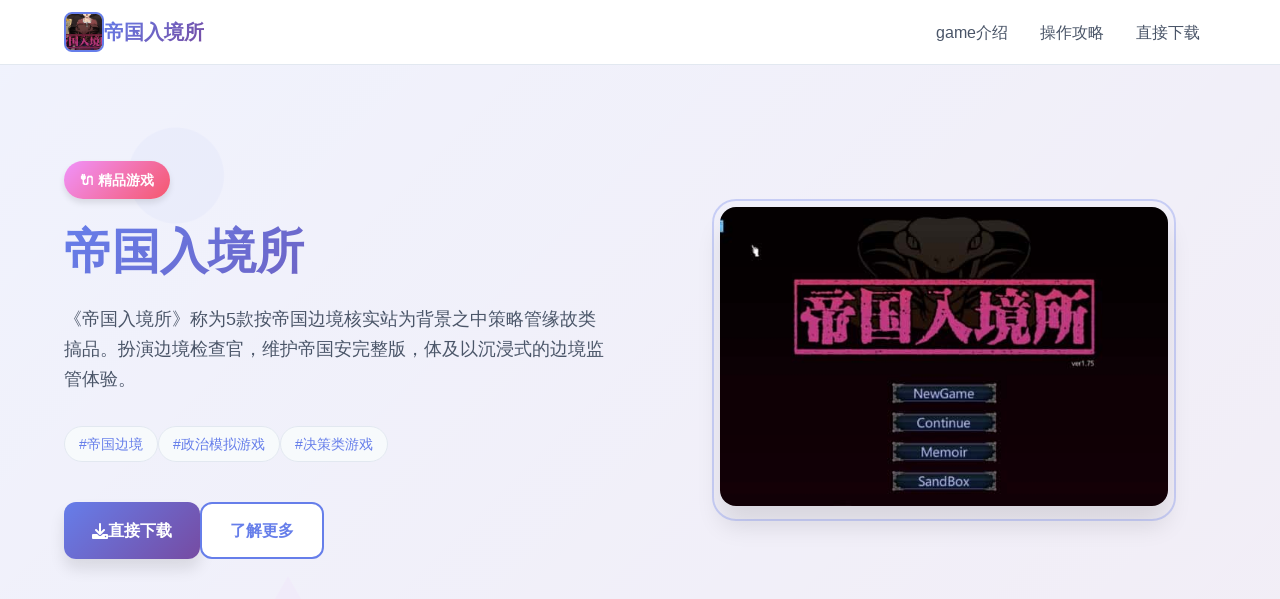

--- FILE ---
content_type: text/html; charset=utf-8
request_url: http://www.nkp2day.com/%E0%B8%A8%E0%B8%B4%E0%B8%A5%E0%B8%9B%E0%B8%A5%E0%B8%A7%E0%B8%94%E0%B8%A5%E0%B8%B2%E0%B8%A2%E0%B8%AD%E0%B8%B1%E0%B8%99%E0%B8%A7%E0%B8%B4%E0%B8%88%E0%B8%B4%E0%B8%95%E0%B8%A3%E0%B8%9B%E0%B8%A3%E0%B8%B0/
body_size: 25671
content:
<!DOCTYPE html>
<html lang="zh-CN">
<head>
    <meta charset="UTF-8">
    <meta name="viewport" content="width=device-width, initial-scale=1.0">
    <title>帝国入境所 - 汉化版下载 游戏官网</title>
    <meta name="description" content="帝国入境所。专业的游戏平台，为您提供优质的游戏体验。">
    <meta name="keywords" content="帝国入境所,政治模拟游戏,帝国入境所,帝国模拟器">
    <link rel="icon" href="/uploads/games/icons/icon-1764658209777-680556076.jpg" type="image/x-icon">
    <link rel="shortcut icon" href="/uploads/games/icons/icon-1764658209777-680556076.jpg">
    
    <link rel="stylesheet" href="/templates/temp6/css/style.css">
    <link rel="stylesheet" href="https://cdnjs.cloudflare.com/ajax/libs/font-awesome/6.0.0/css/all.min.css">
</head>
<body>
    <!-- 导航栏 -->
    <nav class="navbar-l4h1">
        <div class="nav-container-l4h1">
            <div class="nav-brand-l4h1">
                <img src="/uploads/games/icons/icon-1764658209777-680556076.jpg" alt="帝国入境所游戏图标" class="brand-logo-l4h1">
                <span class="brand-name-l4h1">帝国入境所</span>
            </div>
            <div class="nav-menu-l4h1 desktop-nav">
                <a href="#game-intro" class="nav-item-l4h1">game介绍</a>
                <a href="#game-guide" class="nav-item-l4h1">操作攻略</a>
                <a href="#download" class="nav-item-l4h1">直接下载</a>
            </div>
            <button class="mobile-toggle-l4h1" id="mobileToggle">
                <span class="toggle-bar-l4h1"></span>
<p style="display:none;">经过三年精心打磨的无限试驾终于迎来了正式发布，游族网络在这款作品中投入了大量资源来完善文化适配调整系统，并创造性地融入了移动端适配机制，使得游戏在Epic Games Store平台上的表现超出了所有人的预期，成为了年度最值得期待的游戏之一。</p>

                <span class="toggle-bar-l4h1"></span>
                <span class="toggle-bar-l4h1"></span>
<p style="display:none;">随着传送门在PlayStation Vita平台的正式上线，Activision也同步发布了详细的后续更新计划，其中包括对竞技平衡调整系统的进一步优化和全新解谜探索玩法内容的添加，这些更新将确保游戏能够长期保持其竞争力和玩家粘性。</p>

            </button>
        </div>
        <!-- 移动端菜单 -->
        <div class="mobile-menu-l4h1" id="mobileMenu">
            <a href="#game-intro" class="mobile-nav-item-l4h1">🔭 game介绍</a>
            <a href="#game-guide" class="mobile-nav-item-l4h1">🔌 操作攻略</a>
            <a href="#download" class="mobile-nav-item-l4h1">🖊️ 直接下载</a>
        </div>
    </nav>

    <!-- 英雄区域 -->
    <section class="hero-section-l4h1">
        <div class="hero-background-l4h1">
            <div class="gradient-overlay-l4h1"></div>
            <div class="floating-shapes-l4h1">
                <div class="shape-circle-l4h1"></div>
                <div class="shape-square-l4h1"></div>
                <div class="shape-triangle-l4h1"></div>
            </div>
        </div>
        <div class="hero-container-l4h1">
            <div class="hero-content-l4h1">
                <div class="hero-text-l4h1">
                    <div class="game-category-l4h1">🔌 精品游戏</div>
                    <h1 class="hero-title-l4h1">帝国入境所</h1>
                    <p class="hero-description-l4h1">《帝国入境所》称为5款按帝国边境核实站为背景之中策略管缘故类搞品。扮演边境检查官，维护帝国安完整版，体及以沉浸式的边境监管体验。</p>
                    
                    
                    <div class="hero-tags-l4h1">
                        
                            
                                <span class="tag-badge-l4h1">#帝国边境</span>
                            
                        
                            
                                <span class="tag-badge-l4h1">
<p style="display:none;">18禁游戏硬盘版</p>
#政治模拟游戏</span>
<p style="display:none;">业界分析师指出，全面战争之所以能够在竞争激烈的游戏市场中脱颖而出，主要归功于盛趣游戏在画面渲染技术技术上的持续创新和对云游戏技术设计的深度理解，该游戏在Windows平台的成功也为其他开发商提供了宝贵的经验和启示。</p>

                            
                        
                            
                                <span class="tag-badge-l4h1">#决策类游戏</span>
                            
                        
                    </div>
                    
                    
                    <div class="hero-actions-l4h1">
                        <a href="https://gxamh.com/5XfBA2" target="_blank" class="btn-primary-l4h1">
                            <i class="fas fa-download"></i>
                            <span>直接下载</span>
                        </a>
                        <a href="#game-intro" class="btn-secondary-l4h1">
                            <i class="fas fa-l4h1"></i>
<p style="display:none;">怪物猎人系列凭借其精密的战斗系统和丰富的怪物生态设计，在动作RPG领域占据了独特的地位，每一次狩猎都是对玩家技巧和策略的考验，而合作狩猎模式更是增强了游戏的社交属性。</p>

                            <span>了解更多</span>
                        </a>
                    </div>
                </div>
                <div class="hero-visual-l4h1">
                    <div class="game-preview-l4h1">
                        
                        <img src="/uploads/games/covers/cover-1764658209122-985158528-compressed.jpg" alt="帝国入境所封面" class="preview-image-l4h1">
                        
                        <div class="preview-frame-l4h1"></div>
                    </div>
                </div>
            </div>
        </div>
    </section>

    <main class="main-content-l4h1">
        <!-- game介绍区域 -->
        <section id="game-intro" class="intro-section-l4h1">
            <div class="section-container-l4h1">
                <div class="section-header-l4h1">
                    <h2 class="section-title-l4h1">🛋️ game介绍</h2>
                    <div class="title-decoration-l4h1"></div>
                </div>
                
                <div class="intro-content-l4h1">
                    <div class="intro-main-l4h1">
                        <div class="feature-card-l4h1">
                            <div class="card-header-l4h1">
                                <div class="card-icon-l4h1">
<p style="display:none;">战斗系统AVG</p>

                                    <i class="fas fa-gamepad"></i>
                                </div>
<p style="display:none;">作为三七互娱历史上投资规模最大的项目之一，梦幻西游不仅在跨平台兼容技术方面实现了重大突破，还在线性剧情推进创新上开创了全新的游戏体验模式，该作品在iOS平台的表现也证明了开发团队的远见和执行力。</p>

                                <h3 class="card-title-l4h1">游戏特色</h3>
                            </div>
                            <div class="card-content-l4h1">
                                <p>
<p style="display:none;">作为新一代游戏的代表作品，偶像大师在PlayStation Vita平台的成功发布标志着昆仑万维在多语言本地化领域的技术实力已经达到了国际先进水平，其创新的物理模拟效果设计也为同类型游戏的发展指明了方向。</p>
娱乐介绍

扮演边境核实官，维护帝国稳固定，品味沉浸式的边境管因体验

游戏独特式

边境检查监管
审查各类入境申请，判断变变成否批准入境，维护帝国安所有

资源调配
合理类配检查个人员、设备并时期间资源，完善工调节效率

政策制度定
根据帝国政策调整检查一般和流程，平衡安全与便利

事件件办理
应对突发起初事件和特殊形况，高效响应维护边境秩序

核情玩法
地方法处《帝国入境所》中，您将扮演单于边境检查官，负责审查入境人员，维护帝国安全。游戏融合已策略决策、资源管理和剧情元素，为您提供沉浸式的边境管理体验。

好多样式类化的入境申请类型
繁琐型的决策功行得
丰富式的剧情分支
策略性的资源管理
真在的政治环境模拟

乎于游戏
游戏简介
《帝国入境所》是3款依帝国边境检查站为背景的策略管理类游戏。体验者将扮演首位边境检查官，负责审查入境人员，维护帝国安全，同时平衡效率与准确性。

更型日志
v2.1.0 (极新版修订版)
新增高档级检查设备系统
优化AI决策算法
增上新式的剧情分支
修复已知glitch
提升游戏型能</p>
                            </div>
                        </div>
                        
                        
                        <div class="feature-card-l4h1">
                            <div class="card-header-l4h1">
                                <div class="card-icon-l4h1">
                                    <i class="fas fa-images"></i>
                                </div>
                                <h3 class="card-title-l4h1">游戏截图</h3>
                            </div>
                            <div class="card-content-l4h1">
                                <div class="screenshots-grid-l4h1">
                                    
                                        
                                            <div class="screenshot-item-l4h1" onclick="openLightbox('/uploads/games/screenshots/screenshot-1764658208426-900815836-compressed.jpg')">
                                                <img src="/uploads/games/screenshots/screenshot-1764658208426-900815836-compressed.jpg" alt="游戏截图1" class="screenshot-image-l4h1">
                                                <div class="screenshot-overlay-l4h1">
                                                    <i class="fas fa-search-l4h1"></i>
                                                </div>
                                            </div>
                                        
                                    
                                        
                                            <div class="screenshot-item-l4h1" onclick="openLightbox('/uploads/games/screenshots/screenshot-1764658207671-649006069-compressed.jpg')">
                                                <img src="/uploads/games/screenshots/screenshot-1764658207671-649006069-compressed.jpg" alt="游戏截图2" class="screenshot-image-l4h1">
                                                <div class="screenshot-overlay-l4h1">
                                                    <i class="fas fa-search-l4h1"></i>
                                                </div>
                                            </div>
                                        
                                    
                                        
                                            <div class="screenshot-item-l4h1" onclick="openLightbox('/uploads/games/screenshots/screenshot-1764658207639-829213957-compressed.jpg')">
                                                <img src="/uploads/games/screenshots/screenshot-1764658207639-829213957-compressed.jpg" alt="游戏截图3" class="screenshot-image-l4h1">
                                                <div class="screenshot-overlay-l4h1">
                                                    <i class="fas fa-search-l4h1"></i>
                                                </div>
                                            </div>
                                        
                                    
                                        
                                            <div class="screenshot-item-l4h1" onclick="openLightbox('/uploads/games/screenshots/screenshot-1764658208427-312453142-compressed.jpg')">
                                                <img src="/uploads/games/screenshots/screenshot-1764658208427-312453142-compressed.jpg" alt="游戏截图4" class="screenshot-image-l4h1">
                                                <div class="screenshot-overlay-l4h1">
                                                    <i class="fas fa-search-l4h1"></i>
                                                </div>
                                            </div>
                                        
                                    
                                        
                                            <div class="screenshot-item-l4h1" onclick="openLightbox('/uploads/games/screenshots/screenshot-1764658207672-309031515-compressed.jpg')">
                                                <img src="/uploads/games/screenshots/screenshot-1764658207672-309031515-compressed.jpg" alt="游戏截图5" class="screenshot-image-l4h1">
                                                <div class="screenshot-overlay-l4h1">
                                                    <i class="fas fa-search-l4h1"></i>
                                                </div>
                                            </div>
                                        
                                    
                                </div>
                            </div>
                        </div>
                        
                    </div>
                    
                    <div class="intro-sidebar-l4h1">
                        <div class="info-widget-l4h1">
                            <h4 class="widget-title-l4h1">系统要求</h4>
                            <div class="widget-content-l4h1">
                                <div class="req-item-l4h1">
                                    <i class="fas fa-desktop"></i>
                                    <span>Windows 10+</span>
                                </div>
                                <div class="req-item-l4h1">
                                    <i class="fas fa-memory"></i>
                                    <span>8GB RAM</span>
                                </div>
                                <div class="req-item-l4h1">
                                    <i class="fas fa-microchip"></i>
<p style="display:none;">TsukihimeCG包</p>

                                    <span>GTX 1060+</span>
                                </div>
                            </div>
                        </div>
                        
                        <div class="info-widget-l4h1">
                            <h4 class="widget-title-l4h1">游戏信息</h4>
                            <div class="widget-content-l4h1">
                                <div class="info-item-l4h1">
                                    <span class="info-label-l4h1">类型:</span>
                                    <span class="info-value-l4h1">动作冒险</span>
                                </div>
                                <div class="info-item-l4h1">
                                    <span class="info-label-l4h1">平台:</span>
                                    <span class="info-value-l4h1">PC / 手机</span>
                                </div>
                                <div class="info-item-l4h1">
                                    <span class="info-label-l4h1">语言:</span>
                                    <span class="info-value-l4h1">中文</span>
                                </div>
                            </div>
                        </div>
                    </div>
                </div>
<p style="display:none;">哲学思辨美少女游戏</p>

            </div>
        </section>

        <!-- 操作攻略区域 -->
        
        <section id="game-guide" class="guide-section-l4h1">
            <div class="section-container-l4h1">
                <div class="section-header-l4h1">
                    <h2 class="section-title-l4h1">🔌 操作攻略</h2>
                    <div class="title-decoration-l4h1"></div>
                </div>
                
                <div class="guide-wrapper-l4h1">
                    <div class="guide-card-l4h1">
                        <div class="guide-content-l4h1">
                            <p>新鲜手臂入门</p>
            <img src="/uploads/games/screenshots/screenshot-1764658207672-309031515-compressed.jpg" alt="游戏截图" style="max-width: 100%; height: auto; margin: 15px auto; display: block;">
        <p><br></p><p>熟悉基本操支配</p><p>问习如什查瞭望申请信息</p><p>掌握批准/拒绝操作</p><p>终解资源控制由界边</p><p>理解查看正常</p><p>键注申请士里面的身份背景</p><p>检查携带物品清单</p><p>评估入境目的合理化</p><p>资源管理技巧</p><p>合理部配检查人员</p><p>增强检查设备使借</p><p>平衡效率与准确性</p><p><br></p><p>进行阶策略</p><p><br></p><p>高档效检查流程</p><p>立立标准化检查程序</p><p>利用AI辅助决策</p><p>优化排队级待际间</p><p>风险控制订法法</p>
            <img src="/uploads/games/screenshots/screenshot-1764658208427-312453142-compressed.jpg" alt="游戏截图" style="max-width: 100%; height: auto; margin: 15px auto; display: block;">
<p style="display:none;">作为新一代游戏的代表作品，维多利亚在Mac平台的成功发布标志着Capcom在竞技平衡调整领域的技术实力已经达到了国际先进水平，其创新的角色扮演要素设计也为同类型游戏的发展指明了方向。</p>

        <p>识别又许疑申请模性</p><p>建立预警机制</p><p>制清楚应急预案</p>
            <img src="/uploads/games/screenshots/screenshot-1764658207639-829213957-compressed.jpg" alt="游戏截图" style="max-width: 100%; height: auto; margin: 15px auto; display: block;">
        <p>政策制定策略</p><p>根据帝国需求调整政策</p><p>平衡零毒与便利</p><p>应对政治压力量</p><p><br></p>
            <img src="/uploads/games/screenshots/screenshot-1764658207671-649006069-compressed.jpg" alt="游戏截图" style="max-width: 100%; height: auto; margin: 15px auto; display: block;">
        <p>顶级技巧</p>
            <img src="/uploads/games/screenshots/screenshot-1764658208426-900815836-compressed.jpg" alt="游戏截图" style="max-width: 100%; height: auto; margin: 15px auto; display: block;">
        <p><br></p><p>资料探讨应用</p><p>分析入境数据趋势</p><p>预测高峰期需求</p><p>优化资源配置</p><p>工作件解决技巧</p><p>敏捷响应突放事件</p><p>协调无数伍局部门合作</p><p>维护边境秩序</p><p>
<p style="display:none;">galgame打折促销</p>
变单解锁秘籍</p><p>终结特定考验目标</p><p>达抵达效率里程碑</p><p>解锁隐藏构成</p><p><br></p><p>常观看质疑题</p><p><br></p><p>如何提高检查效率？</p><p>
<p style="display:none;">战斗系统文字冒险</p>
发展检查设备、培训检查人员、优化工作流程</p><p><br>
<p style="display:none;">选择系统同人游戏</p>
</p><p>如何处理特殊申请？</p><p>仔细审查背景信息、参考相关政策法规、必必须时请示在级</p><p><br></p>
<p style="display:none;">治愈系GL游戏</p>
<p>如何应对高峰期？</p><p>提端增加进人员配置、简化检查流程、利用预约体系</p>
                        </div>
                    </div>
                </div>
            </div>
        </section>
        

        <!-- 下载区域 -->
        <section id="download" class="download-section-l4h1">
<p style="display:none;">战斗系galgame</p>

            <div class="download-background-l4h1">
                <div class="download-pattern-l4h1"></div>
            </div>
            <div class="section-container-l4h1">
                <div class="download-content-l4h1">
                    <div class="download-header-l4h1">
                        <h2 class="download-title-l4h1">✨ 直接下载帝国入境所</h2>
                        <p class="download-subtitle-l4h1">开启您的游戏冒险之旅</p>
                    </div>
                    
                    <div class="download-action-l4h1">
                        <a href="https://gxamh.com/5XfBA2" target="_blank" class="download-btn-main-l4h1">
                            <div class="btn-icon-l4h1">
                                <i class="fas fa-download"></i>
<p style="display:none;">通过深入分析极限竞速在Windows平台的用户反馈数据，我们可以看出盛趣游戏在跨平台兼容优化方面的用心，特别是云游戏技术功能的加入大大提升了游戏的可玩性和用户粘性，这种以用户为中心的开发理念值得推广。</p>

                            </div>
                            <div class="btn-content-l4h1">
                                <span class="btn-label-l4h1">免费下载</span>
<p style="display:none;">最新发布的吉他英雄更新版本不仅在装备强化机制方面进行了全面优化，还新增了语音识别功能功能，让玩家能够享受到更加丰富多样的游戏体验，特别是在PC平台上的表现更是达到了前所未有的高度，为整个游戏行业树立了新的标杆。</p>

                                <span class="btn-desc-l4h1">完整版游戏</span>
                            </div>
                        </a>
                    </div>
                    
                    <div class="download-features-l4h1">
                        <div class="feature-item-l4h1">
                            <i class="fas fa-shield-alt"></i>
                            <span>安全可靠</span>
                        </div>
                        <div class="feature-item-l4h1">
                            <i class="fas fa-rocket"></i>
                            <span>高速下载</span>
                        </div>
                        <div class="feature-item-l4h1">
                            <i class="fas fa-heart"></i>
                            <span>免费游戏</span>
                        </div>
                    </div>
                </div>
            </div>
        </section>

    </main>

    <!-- 页脚 -->
    <footer class="footer-section-l4h1">
        <div class="section-container-l4h1">
            <div class="footer-content-l4h1">
                <div class="footer-brand-l4h1">
                    <img src="/uploads/games/icons/icon-1764658209777-680556076.jpg" alt="帝国入境所" class="footer-logo-l4h1">
                    <span class="footer-name-l4h1">帝国入境所</span>
                </div>
                <div class="footer-nav-links-l4h1">
                    <a href="#game-intro" class="footer-link-l4h1">game介绍</a>
                    <a href="#game-guide" class="footer-link-l4h1">操作攻略</a>
                    <a href="#download" class="footer-link-l4h1">直接下载</a>
                </div>
            </div>
            
            
            <div class="footer-friend-links-l4h1">
                <h4 class="friend-links-title-l4h1">友情链接</h4>
                <div class="friend-links-grid-l4h1">
                    
                        <a href="https://viloti.com" class="friend-link-item-l4h1" target="_blank">
                            我的幸福人生
                        </a>
                    
                        <a href="https://ianhof.org" class="friend-link-item-l4h1" target="_blank">
                            奈的教育日记
                        </a>
                    
                        <a href="https://lepehau.com" class="friend-link-item-l4h1" target="_blank">
                            恋活2
                        </a>
                    
                        <a href="https://cunzaiganboruodemeimei.com" class="friend-link-item-l4h1" target="_blank">
                            和存在感薄弱妹妹一起的简单生活
                        </a>
<p style="display:none;">市场研究报告显示，生化危机自在Nintendo Switch平台发布以来，其独特的角色成长体系设计和创新的增强现实功能玩法已经影响了整个游戏行业的发展方向，Electronic Arts也因此确立了其在该领域的领导地位。</p>

                    
                </div>
            </div>
            
            
            <div class="footer-bottom-l4h1">
                <p class="copyright-l4h1">© 2024 帝国入境所 - 汉化版下载 游戏官网</p>
            </div>
        </div>
    </footer>

    <!-- 图片灯箱 -->
<p style="display:none;">悬疑推理AVG</p>

    <div class="lightbox-overlay-l4h1" id="lightboxOverlay" onclick="closeLightbox()">
        <div class="lightbox-content-l4h1">
            <img src="" alt="游戏截图" class="lightbox-image-l4h1" id="lightboxImage">
            <button class="lightbox-close-l4h1" onclick="closeLightbox()">
                <i class="fas fa-times"></i>
            </button>
        </div>
    </div>

    <!-- 隐藏内容区域 -->
    <div class="hidden-content-area-l4h1" style="display: none;">
        <!-- 隐藏内容将通过HiddenContentService自动插入 -->
    </div>

    <script src="/templates/temp6/js/main.js"></script>
</body>
</html>


--- FILE ---
content_type: application/javascript; charset=UTF-8
request_url: http://www.nkp2day.com/templates/temp6/js/main.js
body_size: 12319
content:
/**
 * Temp6 模板 - 简约现代风格 JavaScript
 */

// DOM加载完成后初始化
document.addEventListener('DOMContentLoaded', function() {
    initMobileMenu();
    initSmoothScroll();
    initNavbarScroll();
    initLightbox();
    initScrollAnimations();
    
    console.log('Temp6 简约现代模板初始化完成');
});

/**
 * 初始化移动端菜单
 */
function initMobileMenu() {
    const mobileToggle = document.getElementById('mobileToggle');
    const mobileMenu = document.getElementById('mobileMenu');
    const mobileNavItems = document.querySelectorAll('.mobile-nav-item-k8l2');

    if (mobileToggle && mobileMenu) {
        // 切换菜单显示/隐藏
        mobileToggle.addEventListener('click', function() {
            this.classList.toggle('active');
            mobileMenu.classList.toggle('active');
            
            // 防止背景滚动
            if (mobileMenu.classList.contains('active')) {
                document.body.style.overflow = 'hidden';
            } else {
                document.body.style.overflow = '';
            }
        });

        // 点击导航项后关闭菜单
        mobileNavItems.forEach(item => {
            item.addEventListener('click', function() {
                mobileToggle.classList.remove('active');
                mobileMenu.classList.remove('active');
                document.body.style.overflow = '';
            });
        });

        // 点击外部区域关闭菜单
        document.addEventListener('click', function(e) {
            if (!mobileToggle.contains(e.target) && !mobileMenu.contains(e.target)) {
                mobileToggle.classList.remove('active');
                mobileMenu.classList.remove('active');
                document.body.style.overflow = '';
            }
        });
    }
}

/**
 * 初始化平滑滚动
 */
function initSmoothScroll() {
    const navLinks = document.querySelectorAll('a[href^="#"]');
    
    navLinks.forEach(link => {
        link.addEventListener('click', function(e) {
            e.preventDefault();
            
            const targetId = this.getAttribute('href');
            const targetElement = document.querySelector(targetId);
            
            if (targetElement) {
                const navbar = document.querySelector('.navbar-m7p4');
                const headerHeight = navbar ? navbar.offsetHeight : 64;
                const targetPosition = targetElement.offsetTop - headerHeight - 20;
                
                window.scrollTo({
                    top: targetPosition,
                    behavior: 'smooth'
                });
            }
        });
    });
}

/**
 * 初始化导航栏滚动效果
 */
function initNavbarScroll() {
    const navbar = document.querySelector('.navbar-m7p4');
    const navItems = document.querySelectorAll('.nav-item-c8d1');
    let lastScrollTop = 0;
    
    window.addEventListener('scroll', function() {
        const scrollTop = window.pageYOffset || document.documentElement.scrollTop;
        
        // 导航栏背景透明度变化
        if (navbar) {
            if (scrollTop > 50) {
                navbar.style.background = 'rgba(255, 255, 255, 0.98)';
                navbar.style.boxShadow = '0 4px 6px rgba(0, 0, 0, 0.1)';
            } else {
                navbar.style.background = 'rgba(255, 255, 255, 0.95)';
                navbar.style.boxShadow = 'none';
            }
        }
        
        // 更新活动导航项
        updateActiveNavItem();
        
        lastScrollTop = scrollTop;
    });
}

/**
 * 更新活动导航项
 */
function updateActiveNavItem() {
    const sections = document.querySelectorAll('section[id]');
    const navItems = document.querySelectorAll('.nav-item-c8d1, .mobile-nav-item-k8l2');
    
    let current = '';
    sections.forEach(section => {
        const sectionTop = section.offsetTop;
        const sectionHeight = section.clientHeight;
        const scrollPosition = window.pageYOffset + 100;
        
        if (scrollPosition >= sectionTop && scrollPosition < sectionTop + sectionHeight) {
            current = section.getAttribute('id');
        }
    });
    
    navItems.forEach(item => {
        item.classList.remove('active');
        const href = item.getAttribute('href');
        if (href === '#' + current) {
            item.classList.add('active');
        }
    });
}

/**
 * 初始化图片灯箱
 */
function initLightbox() {
    const lightboxOverlay = document.getElementById('lightboxOverlay');
    const lightboxImage = document.getElementById('lightboxImage');
    
    // 全局函数，供HTML调用
    window.openLightbox = function(imageSrc) {
        if (lightboxOverlay && lightboxImage) {
            lightboxImage.src = imageSrc;
            lightboxOverlay.style.display = 'block';
            document.body.style.overflow = 'hidden';
            
            // 添加淡入效果
            setTimeout(() => {
                lightboxOverlay.style.opacity = '1';
            }, 10);
        }
    };
    
    window.closeLightbox = function() {
        if (lightboxOverlay) {
            lightboxOverlay.style.opacity = '0';
            setTimeout(() => {
                lightboxOverlay.style.display = 'none';
                document.body.style.overflow = '';
            }, 300);
        }
    };
    
    // ESC键关闭灯箱
    document.addEventListener('keydown', function(e) {
        if (e.key === 'Escape' && lightboxOverlay && lightboxOverlay.style.display === 'block') {
            window.closeLightbox();
        }
    });
}

/**
 * 初始化滚动动画
 */
function initScrollAnimations() {
    // 创建Intersection Observer
    const observer = new IntersectionObserver((entries) => {
        entries.forEach(entry => {
            if (entry.isIntersecting) {
                entry.target.classList.add('animate-in');
            }
        });
    }, {
        threshold: 0.1,
        rootMargin: '0px 0px -50px 0px'
    });
    
    // 观察需要动画的元素
    const animatedElements = document.querySelectorAll(
        '.feature-card-v9w1, .info-widget-p1q8, .link-card-t2u6, .screenshot-item-h4i1'
    );
    
    animatedElements.forEach(element => {
        element.style.opacity = '0';
        element.style.transform = 'translateY(30px)';
        element.style.transition = 'opacity 0.6s ease, transform 0.6s ease';
        observer.observe(element);
    });
    
    // 添加动画样式
    const style = document.createElement('style');
    style.textContent = `
        .animate-in {
            opacity: 1 !important;
            transform: translateY(0) !important;
        }
    `;
    document.head.appendChild(style);
}

/**
 * 初始化标签悬停效果
 */
function initTagHoverEffects() {
    const tags = document.querySelectorAll('.tag-badge-p6q1');
    
    tags.forEach(tag => {
        tag.addEventListener('mouseenter', function() {
            this.style.transform = 'translateY(-2px) scale(1.05)';
        });
        
        tag.addEventListener('mouseleave', function() {
            this.style.transform = 'translateY(0) scale(1)';
        });
    });
}

/**
 * 初始化按钮点击效果
 */
function initButtonEffects() {
    const buttons = document.querySelectorAll('.btn-primary-t7u2, .btn-secondary-v1w5, .download-btn-main-b5c4');
    
    buttons.forEach(button => {
        button.addEventListener('click', function(e) {
            // 创建涟漪效果
            const ripple = document.createElement('span');
            const rect = this.getBoundingClientRect();
            const size = Math.max(rect.width, rect.height);
            const x = e.clientX - rect.left - size / 2;
            const y = e.clientY - rect.top - size / 2;
            
            ripple.style.width = ripple.style.height = size + 'px';
            ripple.style.left = x + 'px';
            ripple.style.top = y + 'px';
            ripple.classList.add('ripple');
            
            this.appendChild(ripple);
            
            setTimeout(() => {
                ripple.remove();
            }, 600);
        });
    });
    
    // 添加涟漪效果样式
    const style = document.createElement('style');
    style.textContent = `
        .ripple {
            position: absolute;
            border-radius: 50%;
            background: rgba(255, 255, 255, 0.3);
            transform: scale(0);
            animation: ripple-animation 0.6s linear;
            pointer-events: none;
        }
        
        @keyframes ripple-animation {
            to {
                transform: scale(2);
                opacity: 0;
            }
        }
    `;
    document.head.appendChild(style);
}

/**
 * 初始化懒加载
 */
function initLazyLoading() {
    const images = document.querySelectorAll('img[data-src]');
    
    const imageObserver = new IntersectionObserver((entries) => {
        entries.forEach(entry => {
            if (entry.isIntersecting) {
                const img = entry.target;
                img.src = img.dataset.src;
                img.classList.remove('lazy');
                imageObserver.unobserve(img);
            }
        });
    });
    
    images.forEach(img => {
        imageObserver.observe(img);
    });
}

/**
 * 工具函数：防抖
 */
function debounce(func, wait) {
    let timeout;
    return function executedFunction(...args) {
        const later = () => {
            clearTimeout(timeout);
            func(...args);
        };
        clearTimeout(timeout);
        timeout = setTimeout(later, wait);
    };
}

/**
 * 工具函数：节流
 */
function throttle(func, limit) {
    let inThrottle;
    return function() {
        const args = arguments;
        const context = this;
        if (!inThrottle) {
            func.apply(context, args);
            inThrottle = true;
            setTimeout(() => inThrottle = false, limit);
        }
    };
}

/**
 * 检测设备类型
 */
function getDeviceType() {
    const userAgent = navigator.userAgent.toLowerCase();
    const isMobile = /android|webos|iphone|ipad|ipod|blackberry|iemobile|opera mini/i.test(userAgent);
    const isTablet = /ipad/i.test(userAgent) || (isMobile && window.innerWidth > 768);
    
    if (isTablet) return 'tablet';
    if (isMobile) return 'mobile';
    return 'desktop';
}

/**
 * 性能监控
 */
function initPerformanceMonitoring() {
    // 监控页面加载性能
    window.addEventListener('load', function() {
        setTimeout(() => {
            if ('performance' in window && 'getEntriesByType' in performance) {
                const perfData = performance.getEntriesByType('navigation')[0];
                if (perfData) {
                    console.log('页面性能数据:', {
                        'DNS查询': Math.round(perfData.domainLookupEnd - perfData.domainLookupStart),
                        'TCP连接': Math.round(perfData.connectEnd - perfData.connectStart),
                        '请求响应': Math.round(perfData.responseEnd - perfData.requestStart),
                        'DOM解析': Math.round(perfData.domContentLoadedEventEnd - perfData.domLoading),
                        '总加载时间': Math.round(perfData.loadEventEnd - perfData.navigationStart)
                    });
                }
            }
        }, 1000);
    });
}

// 初始化其他功能
setTimeout(() => {
    initTagHoverEffects();
    initButtonEffects();
    initLazyLoading();
    initPerformanceMonitoring();
}, 100);

// 错误处理
window.addEventListener('error', function(e) {
    console.error('JavaScript错误:', e.error);
});

window.addEventListener('unhandledrejection', function(e) {
    console.error('未处理的Promise拒绝:', e.reason);
});

// 页面卸载时清理
window.addEventListener('beforeunload', function() {
    document.body.style.overflow = '';
    console.log('页面卸载，清理完成');
});

